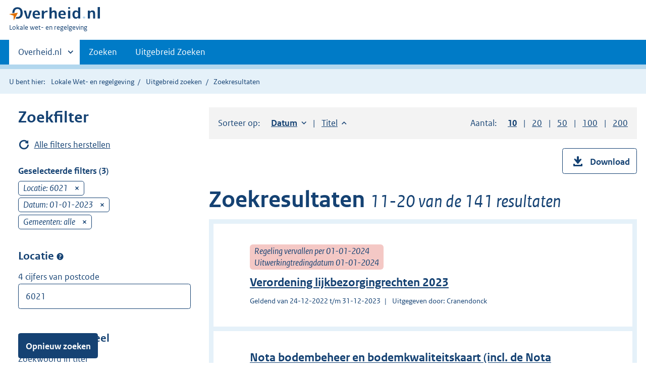

--- FILE ---
content_type: text/html;charset=utf-8
request_url: https://lokaleregelgeving.overheid.nl/ZoekResultaat?locatie=6021&datumrange=op&datumop=01-01-2023&date-input--2=01-01-2023&gemeenten=alle&page=2
body_size: 8872
content:
<!DOCTYPE HTML>
<html lang="nl">
   <head>
      <meta name="google-site-verification" content="ZwCymQU7dIBff9xaO68Ru8RXxJkE8uTM3tzRKLiDz4Y">
      <meta name="google-site-verification" content="Rno7Qhrz5aprfIEGOfFjMeIBYPOk8KyrfPBKExNMCLA">
      <meta name="google-site-verification" content="Wp-HgLO7ykWccI5p-xpXq1s_C8YHT0OnSasWHMRSiXc">
      <title>Zoekresultaten | Lokale wet- en regelgeving</title>
      <script>document.documentElement.className = 'has-js';</script>
      
      <meta charset="utf-8">
      <meta http-equiv="X-UA-Compatible" content="IE=edge">
      <meta name="viewport" content="width=device-width,initial-scale=1">
      <meta name="DCTERMS.type" scheme="OVERHEID.informatietype" content="webpagina">
      <meta name="DCTERMS.language" scheme="XSD.language" content="nl-NL">
      <meta name="DCTERMS.modified" scheme="XSD.date" content="2026-01-15">
      <meta name="DCTERMS.identifier" scheme="XSD.anyURI" content="http://lokaleregelgeving.overheid.nl/ZoekResultaat?locatie=6021&amp;datumrange=op&amp;datumop=01-01-2023&amp;date-input--2=01-01-2023&amp;gemeenten=alle&amp;page=2">
      <meta name="DCTERMS.creator" scheme="OVERHEID.ministerie" content="Ministerie van Binnenlandse Zaken en Koninkrijksrelaties">
      <meta name="DCTERMS.description" content="Zoeken in de volledige teksten van algemeen verbindende voorschriften, beleidsregels en andere besluiten van lokale overheden.">
      <meta name="DCTERMS.title" content="Zoekresultaat regelingen">
      <link rel="stylesheet" title="default" href="/cb-common/2.0.0/css/main.css?v115">
      <link rel="stylesheet" href="/cb-common/2.0.0/css/print.css?v115">
      <link rel="stylesheet" href="/cb-common/2.0.0/css/common.css?v115">
      <link rel="shortcut icon" href="/cb-common/misc/favicon.ico?v115" type="image/vnd.microsoft.icon">
      <link rel="stylesheet" href="/css/cvdr.css?v115">
   </head>
   <body class="preview"><!--Start Piwik PRO Tag Manager code--><script type="text/javascript">
    (function(window, document, dataLayerName, id) {
    window[dataLayerName]=window[dataLayerName]||[],window[dataLayerName].push({start:(new Date).getTime(),event:"stg.start"});var scripts=document.getElementsByTagName('script')[0],tags=document.createElement('script');
    function stgCreateCookie(a,b,c){var d="";if(c){var e=new Date;e.setTime(e.getTime()+24*c*60*60*1e3),d="; expires="+e.toUTCString()}document.cookie=a+"="+b+d+"; path=/"}
    var isStgDebug=(window.location.href.match("stg_debug")||document.cookie.match("stg_debug"))&&!window.location.href.match("stg_disable_debug");stgCreateCookie("stg_debug",isStgDebug?1:"",isStgDebug?14:-1);
    var qP=[];dataLayerName!=="dataLayer"&&qP.push("data_layer_name="+dataLayerName),isStgDebug&&qP.push("stg_debug");var qPString=qP.length>0?("?"+qP.join("&")):"";
    tags.async=!0,tags.src="https://koop.piwik.pro/containers/"+id+".js"+qPString,scripts.parentNode.insertBefore(tags,scripts);
    !function(a,n,i){a[n]=a[n]||{};for(var c=0;c<i.length;c++)!function(i){a[n][i]=a[n][i]||{},a[n][i].api=a[n][i].api||function(){var a=[].slice.call(arguments,0);"string"==typeof a[0]&&window[dataLayerName].push({event:n+"."+i+":"+a[0],parameters:[].slice.call(arguments,1)})}}(i[c])}(window,"ppms",["tm","cm"]);
    })(window, document, 'dataLayer', '074a5050-2272-4f8a-8a07-a14db33f270b');
  </script>
      <!--End Piwik PRO Tag Manager code--><!--Geen informatiemelding.--><div class="skiplinks container"><a href="#content">Direct naar content</a><a href="#search">Direct zoeken</a></div>
      <header class="header">
         <div class="header__start">
            <div class="container"><button type="button" class="hidden-desktop button button--icon-hamburger" data-handler="toggle-nav" aria-controls="nav" aria-expanded="false">Menu</button><div class="logo "><a href="https://www.overheid.nl"><img src="/cb-common/2.0.0/images/logo.svg" alt="Logo Overheid.nl, ga naar de startpagina"></a><p class="logo__you-are-here"><span class="visually-hidden">U bent hier:</span><span>Lokale wet- en regelgeving</span></p>
               </div>
            </div>
         </div>
         <nav class="header__nav header__nav--closed" id="nav">
            <h2 class="visually-hidden">Primaire navigatie</h2>
            <div class="container">
               <ul class="header__primary-nav list list--unstyled">
                  <li class="hidden-mobile"><a href="#other-sites" data-handler="toggle-other-sites" data-decorator="init-toggle-other-sites" aria-controls="other-sites" aria-expanded="false"><span class="visually-hidden">Andere sites binnen </span>Overheid.nl
                        </a></li>
                  <li><a href="/zoeken" class="">Zoeken</a></li>
                  <li><a href="/ZoekUitgebreid?datumop=15-1-2026" class="">Uitgebreid Zoeken</a></li>
               </ul><a href="#other-sites" class="hidden-desktop" data-handler="toggle-other-sites" data-decorator="init-toggle-other-sites" aria-controls="other-sites" aria-expanded="false"><span class="visually-hidden">Andere sites binnen </span>Overheid.nl
                  </a></div>
         </nav>
      </header>
      <div class="header__more header__more--closed" id="other-sites" aria-hidden="true">
         <div class="container columns">
            <div>
               <h2>Berichten over uw Buurt</h2>
               <p>Zoals vergunningen, bouwplannen en lokale regelgeving</p>
               <ul class="list list--linked">
                  <li><a href="https://www.overheid.nl/berichten-over-uw-buurt/rondom-uw-woonadres">Rondom uw woonadres</a></li>
                  <li><a href="https://www.overheid.nl/berichten-over-uw-buurt">Rondom een zelfgekozen adres</a></li>
               </ul>
            </div>
            <div>
               <h2>Dienstverlening</h2>
               <p>Zoals belastingen, uitkeringen en subsidies.</p>
               <ul class="list list--linked">
                  <li><a href="https://www.overheid.nl/dienstverlening">Naar dienstverlening</a></li>
               </ul>
            </div>
            <div>
               <h2>Beleid &amp; regelgeving</h2>
               <p>Officiële publicaties van de overheid.</p>
               <ul class="list list--linked">
                  <li><a href="https://www.overheid.nl/beleid-en-regelgeving">Naar beleid &amp; regelgeving</a></li>
               </ul>
            </div>
            <div>
               <h2>Contactgegevens overheden</h2>
               <p>Adressen en contactpersonen van overheidsorganisaties.</p>
               <ul class="list list--linked">
                  <li><a href="https://organisaties.overheid.nl">Naar overheidsorganisaties</a></li>
               </ul>
            </div>
         </div>
      </div>
      <div class="row row--page-opener">
         <div class="container">
            <div class="breadcrumb">
               <p>U bent hier:</p>
               <ol>
                  <li><a href="/">Lokale Wet- en regelgeving</a></li>
                  <li><a href="/ZoekUitgebreid?datumop=15-1-2026">Uitgebreid zoeken</a></li>
                  <li>Zoekresultaten</li>
               </ol>
            </div>
         </div>
      </div>
      <div class="container columns columns--sidebar">
         <div class="columns--sidebar__sidebar" role="complementary" data-decorator="add-mobile-foldability" id="toggleable-1">
            <div data-decorator="init-fixedbottom-button" id="search">
               <h2>Zoekfilter</h2>
               <div class="row">
                  <p class="row"><a href="/ZoekResultaat?datumop=15-1-2026" class="icon icon--refresh">Alle filters herstellen</a></p>
               </div>
               <div class="form__row form__row--large">
                  <h3 class="h4">Geselecteerde filters (3)</h3>
                  <div data-decorator="showmoreless" data-config="{ &#34;amount&#34;: 3 }">
                     <ul class="list list--unstyled">
                        <li>
                           <div class="form__selectedfilter">Locatie: 6021<a href="/ZoekResultaat?datumrange=op&amp;datumop=01-01-2023&amp;date-input--2=01-01-2023&amp;gemeenten=alle" class="form__selectedfilter__remove"><span class="visually-hidden">verwijder</span></a></div>
                        </li>
                        <li>
                           <div class="form__selectedfilter">Datum: 01-01-2023<a href="/ZoekResultaat?locatie=6021&amp;datumrange=op&amp;date-input--2=01-01-2023&amp;gemeenten=alle" class="form__selectedfilter__remove"><span class="visually-hidden">verwijder</span></a></div>
                        </li>
                        <li>
                           <div class="form__selectedfilter">Gemeenten: alle<a href="/ZoekResultaat?locatie=6021&amp;datumrange=op&amp;datumop=01-01-2023&amp;date-input--2=01-01-2023" class="form__selectedfilter__remove"><span class="visually-hidden">verwijder</span></a></div>
                        </li>
                     </ul>
                  </div>
               </div>
               <form id="searchform" method="GET" action="/ZoekResultaat" class="form" data-decorator="init-form-validation" data-config="{&#34;showSummary&#34;:false}">
                  <fieldset>
                     <fieldset>
                        <legend>Locatie<span class="tooltip " data-decorator="tooltip"><button type="button" aria-label="Postcode" aria-describedby="tooltip-locatie" aria-expanded="false" class="tooltip__trigger">Postcode</button><span role="tooltip" id="tooltip-locatie" class="tooltip__content">Locatie zoekt de regelingen van alle organisaties die betrekking hebben op de
                                 postcode. Dus gemeente, provincie, waterschap, en regionale samenwerkingsorganen.</span></span></legend>
                        <div class="form__row"><label for="input-text-locatie" class="form__label">4 cijfers van postcode</label><input type="text" id="input-text-locatie" name="locatie" class="input input-text   " aria-invalid="false" placeholder="Bijv. 1234" value="6021" pattern="^\d{4}$" title="Zoek alleen met de vier cijfers van de postcode."></div>
                     </fieldset>
                  </fieldset>
                  <fieldset>
                     <legend>Woord of zinsdeel</legend>
                     <div class="form__row"><label for="input-text-titel" class="form__label">Zoekwoord in titel</label><input type="text" id="input-text-titel" name="titel" class="input input-text   " aria-invalid="false" placeholder="Zoekwoord" value=""></div>
                     <div class="form__row"><label for="input-text-tekst" class="form__label">Woord in tekst</label><input type="text" id="input-text-tekst" name="tekst" class="input input-text   " aria-invalid="false" placeholder="Zoekwoord" value=""></div>
                     <div class="form__row"><label for="input-text-wti" class="form__label">Wetstechnische gegevens</label><input type="text" id="input-text-wti" name="wti" class="input input-text   " aria-invalid="false" placeholder="Zoekwoord" value=""></div>
                  </fieldset>
                  <fieldset>
                     <legend>Geldigheid</legend>
                     <div class="form__row">
                        <div data-decorator="init-form-conditionals">
                           <div id="citem-1" role="region" class="js-form-conditionals__citem">
                              <div class="form__row"><label for="datumrange" class="form__label form__label-- ">Periode</label><span class="tooltip " data-decorator="tooltip"><button type="button" aria-label="Moment" aria-describedby="ttd40517546e259" aria-expanded="false" class="tooltip__trigger">Moment</button><span role="tooltip" id="ttd40517546e259" class="tooltip__content">Kies een moment/periode waarin de regeling van toepasing is.</span></span><div class="select-custom "><select id="datumrange" name="datumrange">
                                       <option value="alle" id="1" data-linkedto="1">Alle datums</option>
                                       <option value="op" id="2" data-linkedto="2" selected="selected">Op datum</option></select></div>
                              </div>
                           </div>
                           <div id="citem-2" role="region" class="js-form-conditionals__citem">
                              <div class="form__row">
                                 <div class="datepicker"><input id="input--2" type="date" name="datumop" value="01-01-2023" data-date="01-01-2023" class="datepicker__input " date-format="dd-mm-yy" data-decorator="init-datepicker" data-placeholder="dd-mm-yyyy" aria-label="Datum op" data-config="{ &#34;dateFormat&#34; : &#34;dd-mm-yy&#34;, &#34;yearrange&#34;: &#34;c-50:c+0&#34; }"></div>
                              </div>
                           </div>
                           <div id="citem-3" role="region" class="js-form-conditionals__citem"></div>
                        </div>
                     </div>
                  </fieldset>
                  <fieldset>
                     <legend>Organisaties</legend>
                     <div class="form__row">
                        <h3 class="form__sublegend">Gemeenten</h3><input id="gemeenten-select-all" type="hidden" name="gemeenten" value="alle"><div class="subselection " data-decorator="init-form-subselection " data-config="{ &#34;type&#34;: &#34;span&#34;, &#34;triggerOnChangeText&#34;: &#34;Selecteer gemeenten&#34;, &#34;maxShow&#34;: &#34;3&#34; }">
                           <div class="subselection__summary "></div>
                           <div id="modal-ss-gemeenten" class="modal modal--fixedpane modal--off-screen" hidden="hidden" role="alert">
                              <div class="modal__inner">
                                 <div class="modal__content">
                                    <h2>Selecteer gemeenten</h2>
                                    <div class="" data-decorator="init-filter-results">
                                       <div class="form__row form__row--medium"><label class="form__label form__label--accent visually-hidden" for="filter-id--ss-gemeenten"></label><div class="relative"><input type="text" aria-controls="resultfilter-ss-gemeenten" name="filter-id--ss-gemeenten" id="filter-id--ss-gemeenten" class="js-filterresults__input input-text input-text--searchmedium" data-decorator="toggle-remove-visibility" placeholder="Type hier de naam van een gemeente"><a href="#" class="input-text__remove invisible" data-handler="empty-input"><span class="visually-hidden">Wis waarde</span></a></div>
                                       </div><button type="button" class="button js-filterresults__btn-selectall" data-label="Selecteer alle gemeenten">Selecteer alle gemeenten</button><fieldset class="js-filterresults__results" role="region" id="resultfilter-ss-gemeenten" aria-live="polite">
                                          <p class="form__label"></p>
                                          <ul class="list--unstyled">
                                             <li class=" js-filterresults__result">
                                                <div class="input-checkbox"><input class="checkbox__input" type="checkbox" id="option-d40517542e1213" name="gemeenten" value="Cranendonck" checked="checked"><label class="checkbox__label" for="option-d40517542e1213">Cranendonck (141)</label></div>
                                             </li>
                                          </ul>
                                          <p class="form__label"></p>
                                       </fieldset>
                                       <legend class="visually-hidden">Selecteer gemeenten</legend>
                                    </div>
                                    <div class="modal__buttonpane"><button type="button" class="icon icon--refresh formreset-resetlink">Reset formulier</button><button type="submit" class="button button--primary">Opnieuw zoeken</button></div><button type="button" data-handler="close-modal" class="modal__close">Afbreken</button></div>
                              </div>
                           </div><button type="button" id="id-ss-gemeenten" data-handler="open-modal" data-modal="modal-ss-gemeenten" class="subselection__trigger">Selecteer gemeenten</button></div>
                     </div>
                     <div class="form__row"></div>
                     <div class="form__row"></div>
                     <div class="form__row"></div>
                     <div class="form__row"></div>
                     <div class="form__row">
                        <div class="form__row">
                           <div class="input-checkbox"><input class="checkbox__input" type="checkbox" id="sint-maarten-option-checkbox" name="koninkrijksdeel" value="Sint Maarten"><label class="checkbox__label" for="sint-maarten-option-checkbox"><span class="js-normal-text">Sint Maarten</span></label></div>
                        </div>
                     </div>
                  </fieldset>
                  <fieldset>
                     <legend>Onderwerpen</legend>
                     <div class="form__row">
                        <div class="subselection " data-decorator="init-form-subselection " data-config="{ &#34;type&#34;: &#34;span&#34;, &#34;triggerOnChangeText&#34;: &#34;Selecteer onderwerpen&#34;, &#34;maxShow&#34;: &#34;3&#34; }">
                           <div class="subselection__summary "></div>
                           <div id="modal-ss-onderwerpen" class="modal modal--fixedpane modal--off-screen" hidden="hidden" role="alert">
                              <div class="modal__inner">
                                 <div class="modal__content">
                                    <h2>Selecteer onderwerpen</h2>
                                    <div class="" data-decorator="init-filter-results">
                                       <div class="form__row form__row--medium"><label class="form__label form__label--accent visually-hidden" for="filter-id--ss-onderwerpen"></label><div class="relative"><input type="text" aria-controls="resultfilter-ss-onderwerpen" name="filter-id--ss-onderwerpen" id="filter-id--ss-onderwerpen" class="js-filterresults__input input-text input-text--searchmedium" data-decorator="toggle-remove-visibility" placeholder="Type hier een onderwerp"><a href="#" class="input-text__remove invisible" data-handler="empty-input"><span class="visually-hidden">Wis waarde</span></a></div>
                                       </div><button type="button" class="button js-filterresults__btn-selectall" data-label="Selecteer alle onderwerpen">Selecteer alle onderwerpen</button><fieldset class="js-filterresults__results" role="region" id="resultfilter-ss-onderwerpen" aria-live="polite">
                                          <p class="form__label"></p>
                                          <ul class="list--unstyled">
                                             <li class=" js-filterresults__result">
                                                <div class="input-checkbox"><input class="checkbox__input" type="checkbox" id="option-d40517542e1088" name="onderwerpen" value="algemeen"><label class="checkbox__label" for="option-d40517542e1088">Algemeen (7)</label></div>
                                             </li>
                                             <li class=" js-filterresults__result">
                                                <div class="input-checkbox"><input class="checkbox__input" type="checkbox" id="option-d40517542e1099" name="onderwerpen" value="automatisering en informatisering"><label class="checkbox__label" for="option-d40517542e1099">Automatisering en informatisering (1)</label></div>
                                             </li>
                                             <li class=" js-filterresults__result">
                                                <div class="input-checkbox"><input class="checkbox__input" type="checkbox" id="option-d40517542e1110" name="onderwerpen" value="bestuur en recht"><label class="checkbox__label" for="option-d40517542e1110">Bestuur en recht (56)</label></div>
                                             </li>
                                             <li class=" js-filterresults__result">
                                                <div class="input-checkbox"><input class="checkbox__input" type="checkbox" id="option-d40517542e1121" name="onderwerpen" value="financiën en economie"><label class="checkbox__label" for="option-d40517542e1121">Financiën en economie (39)</label></div>
                                             </li>
                                             <li class=" js-filterresults__result">
                                                <div class="input-checkbox"><input class="checkbox__input" type="checkbox" id="option-d40517542e1132" name="onderwerpen" value="maatschappelijke zorg en welzijn"><label class="checkbox__label" for="option-d40517542e1132">Maatschappelijke zorg en welzijn (13)</label></div>
                                             </li>
                                             <li class=" js-filterresults__result">
                                                <div class="input-checkbox"><input class="checkbox__input" type="checkbox" id="option-d40517542e1144" name="onderwerpen" value="milieu"><label class="checkbox__label" for="option-d40517542e1144">Milieu (9)</label></div>
                                             </li>
                                             <li class=" js-filterresults__result">
                                                <div class="input-checkbox"><input class="checkbox__input" type="checkbox" id="option-d40517542e1155" name="onderwerpen" value="onderwijs"><label class="checkbox__label" for="option-d40517542e1155">Onderwijs (7)</label></div>
                                             </li>
                                             <li class=" js-filterresults__result">
                                                <div class="input-checkbox"><input class="checkbox__input" type="checkbox" id="option-d40517542e1166" name="onderwerpen" value="openbare orde en veiligheid"><label class="checkbox__label" for="option-d40517542e1166">Openbare orde en veiligheid (6)</label></div>
                                             </li>
                                             <li class=" js-filterresults__result">
                                                <div class="input-checkbox"><input class="checkbox__input" type="checkbox" id="option-d40517542e1177" name="onderwerpen" value="ruimtelijke ordening, verkeer en vervoer"><label class="checkbox__label" for="option-d40517542e1177">Ruimtelijke ordening, verkeer en vervoer (14)</label></div>
                                             </li>
                                             <li class=" js-filterresults__result">
                                                <div class="input-checkbox"><input class="checkbox__input" type="checkbox" id="option-d40517542e1188" name="onderwerpen" value="volkshuisvesting en woningbouw"><label class="checkbox__label" for="option-d40517542e1188">Volkshuisvesting en woningbouw (10)</label></div>
                                             </li>
                                          </ul>
                                          <p class="form__label"></p>
                                       </fieldset>
                                       <legend class="visually-hidden">Selecteer onderwerpen</legend>
                                    </div>
                                    <div class="modal__buttonpane"><button type="button" class="icon icon--refresh formreset-resetlink">Reset formulier</button><button type="submit" class="button button--primary">Opnieuw zoeken</button></div><button type="button" data-handler="close-modal" class="modal__close">Afbreken</button></div>
                              </div>
                           </div><button type="button" id="id-ss-onderwerpen" data-handler="open-modal" data-modal="modal-ss-onderwerpen" class="subselection__trigger">Selecteer onderwerpen</button></div>
                     </div>
                  </fieldset>
                  <div class="form__row form__row--large">
                     <fieldset id="fieldset-regelingen-volgens-indeling">
                        <legend>Regelingen volgens indeling<span class="tooltip " data-decorator="tooltip"><button type="button" aria-label="" aria-describedby="ttd40517546e471" aria-expanded="false" class="tooltip__trigger"></button><span role="tooltip" id="ttd40517546e471" class="tooltip__content">Voor alle nieuwe regelingen m.i.v. 20/11/2023 is deze indeling beschikbaar.
                                 Regelingen die voor 20/11/2023 in DRP zijn ingevoerd, vallen voorlopig onder &#39;overig&#39;.
                                 Op termijn zullen deze ook de juiste indeling krijgen.</span></span></legend>
                        <div class="form__row">
                           <div class="input-radio"><input class="radio__input" value="" type="radio" id="indeling-option-1" name="indeling" checked="checked"><label class="radio__label" for="indeling-option-1">Alle</label></div>
                           <div class="input-radio"><input class="radio__input" value="beleidsregel" type="radio" id="indeling-option-2" name="indeling"><label class="radio__label" for="indeling-option-2">Beleidsregels</label></div>
                           <div class="input-radio"><input class="radio__input" value="verordening overig" type="radio" id="indeling-option-3" name="indeling"><label class="radio__label" for="indeling-option-3">Verordeningen en overig</label></div>
                        </div>
                        <div class="form__row">
                           <div class="input-checkbox"><input class="checkbox__input" type="checkbox" id="omgevingswet-option-checkbox" name="omgevingswet" value="ja"><label class="checkbox__label" for="omgevingswet-option-checkbox"><span class="js-normal-text">Alleen regelingen onder de Omgevingswet</span></label></div>
                        </div>
                     </fieldset>
                  </div><button type="submit" class="js-fixedbottom-button__button modal-sidebar__submit button button--primary" hidden="hidden" data-decorator="init-sticky" data-config="{&#34;position&#34;:&#34;bottom&#34;}">Opnieuw zoeken</button></form>
            </div>
         </div>
         <div id="content" role="main">
            <div class="sort">
               <div class="columns">
                  <div class="column column-d-7">Sorteer op: 
                     <ul class="sort__options" role="list" aria-label="Lijst met sorteer opties.">
                        <li role="listitem"><a href="/ZoekResultaat?locatie=6021&amp;datumrange=op&amp;datumop=01-01-2023&amp;date-input--2=01-01-2023&amp;gemeenten=alle&amp;sort=date-asc" class="sort--descending is-active" aria-current="true"><span class="visually-hidden">Sorteer op: </span>Datum<span class="visually-hidden"> oplopend</span></a></li>
                        <li role="listitem"><a href="/ZoekResultaat?locatie=6021&amp;datumrange=op&amp;datumop=01-01-2023&amp;date-input--2=01-01-2023&amp;gemeenten=alle&amp;sort=title-asc" class="sort--ascending " aria-current="false"><span class="visually-hidden">Sorteer op: </span>Titel<span class="visually-hidden"> oplopend</span></a></li>
                     </ul>
                  </div>
                  <div class="column column-d-5 d-align-right">Aantal: 
                     <ul class="sort__options">
                        <li><a href="/ZoekResultaat?locatie=6021&amp;datumrange=op&amp;datumop=01-01-2023&amp;date-input--2=01-01-2023&amp;gemeenten=alle&amp;count=10" aria-current="true" role="button" class="is-active"><span class="visually-hidden">Toon </span>10<span class="visually-hidden"> resultaten per pagina</span></a></li>
                        <li><a href="/ZoekResultaat?locatie=6021&amp;datumrange=op&amp;datumop=01-01-2023&amp;date-input--2=01-01-2023&amp;gemeenten=alle&amp;count=20" aria-current="false" role="button"><span class="visually-hidden">Toon </span>20<span class="visually-hidden"> resultaten per pagina</span></a></li>
                        <li><a href="/ZoekResultaat?locatie=6021&amp;datumrange=op&amp;datumop=01-01-2023&amp;date-input--2=01-01-2023&amp;gemeenten=alle&amp;count=50" aria-current="false" role="button"><span class="visually-hidden">Toon </span>50<span class="visually-hidden"> resultaten per pagina</span></a></li>
                        <li><a href="/ZoekResultaat?locatie=6021&amp;datumrange=op&amp;datumop=01-01-2023&amp;date-input--2=01-01-2023&amp;gemeenten=alle&amp;count=100" aria-current="false" role="button"><span class="visually-hidden">Toon </span>100<span class="visually-hidden"> resultaten per pagina</span></a></li>
                        <li><a href="/ZoekResultaat?locatie=6021&amp;datumrange=op&amp;datumop=01-01-2023&amp;date-input--2=01-01-2023&amp;gemeenten=alle&amp;count=200" aria-current="false" role="button"><span class="visually-hidden">Toon </span>200<span class="visually-hidden"> resultaten per pagina</span></a></li>
                     </ul>
                  </div>
               </div>
            </div>
            <div class="column align-right">
               <form action="/ZoekResultaat/Download?locatie=6021&amp;datumrange=op&amp;datumop=01-01-2023&amp;date-input--2=01-01-2023&amp;gemeenten=alle&amp;page=2" method="POST"><button class="button button--icon-download" type="submit"><span class="button__label">Download</span></button></form>
            </div>
            <h1 class="h1 h1--slim">Zoekresultaten <span class="h1__sub">11-20 van de 141 resultaten</span></h1>
            <div class="result--list result--list--wide">
               <ul>
                  <li class="item">
                     <div class="item-header">
                        <h2 class="result--title "><a href="/CVDR688420/1">Verordening lijkbezorgingrechten 2023</a></h2>
                        <p class="result--label"><i><span class="label label--danger">Regeling vervallen per 01-01-2024<br>Uitwerkingtredingdatum 01-01-2024</span></i></p>
                     </div>
                     <ul class="list--metadata">
                        <li>Geldend van 24-12-2022 t/m 31-12-2023</li>
                        <li>Uitgegeven door: Cranendonck</li>
                     </ul>
                  </li>
                  <li class="item">
                     <div class="item-header">
                        <h2 class="result--title "><a href="/CVDR685651/1">Nota bodembeheer en bodemkwaliteitskaart (incl. de Nota bodembeheer PFAS en bodemkwaliteitskaart
                              PFAS)</a></h2>
                     </div>
                     <ul class="list--metadata">
                        <li>Geldend van 10-12-2022 t/m heden</li>
                        <li>Uitgegeven door: Cranendonck</li>
                     </ul>
                  </li>
                  <li class="item">
                     <div class="item-header">
                        <h2 class="result--title "><a href="/CVDR684618/1">Algemene plaatselijke verordening gemeente Cranendonck </a></h2>
                        <p class="result--label"><i><span class="label label--danger">Regeling vervallen per 01-01-2024<br>Uitwerkingtredingdatum 01-01-2024</span></i></p>
                     </div>
                     <ul class="list--metadata">
                        <li>Geldend van 01-12-2022 t/m 31-12-2023</li>
                        <li>Uitgegeven door: Cranendonck</li>
                     </ul>
                  </li>
                  <li class="item">
                     <div class="item-header">
                        <h2 class="result--title "><a href="/CVDR683879/1">Uitvoeringsnotitie mensenhandel 2022 Gemeente Cranendonck</a></h2>
                     </div>
                     <ul class="list--metadata">
                        <li>Geldend van 22-11-2022 t/m heden</li>
                        <li>Uitgegeven door: Cranendonck</li>
                     </ul>
                  </li>
                  <li class="item">
                     <div class="item-header">
                        <h2 class="result--title "><a href="/CVDR683388/2">Verbreed gemeentelijk rioleringsplan 2021-2025</a></h2>
                     </div>
                     <ul class="list--metadata">
                        <li>Geldend van 12-11-2022 t/m heden</li>
                        <li>Uitgegeven door: Cranendonck</li>
                     </ul>
                  </li>
                  <li class="item">
                     <div class="item-header">
                        <h2 class="result--title "><a href="/CVDR682541/1">Uitvoeringsvoorschriften inritten</a></h2>
                     </div>
                     <ul class="list--metadata">
                        <li>Geldend van 21-10-2022 t/m heden</li>
                        <li>Uitgegeven door: Cranendonck</li>
                     </ul>
                  </li>
                  <li class="item">
                     <div class="item-header">
                        <h2 class="result--title "><a href="/CVDR682068/1">Duurzame geliberaliseerde pacht 2022</a></h2>
                        <p class="result--label"><i><span class="label label--danger">Regeling vervallen per 27-09-2024<br>Uitwerkingtredingdatum 27-09-2024</span></i></p>
                     </div>
                     <ul class="list--metadata">
                        <li>Geldend van 07-10-2022 t/m 26-09-2024</li>
                        <li>Uitgegeven door: Cranendonck</li>
                     </ul>
                  </li>
                  <li class="item">
                     <div class="item-header">
                        <h2 class="result--title "><a href="/CVDR680995/1">Aanwijzingsbesluit in het kader van de Verordening op de afvoer van hemelwater
                              en grondwater Cranendonck</a></h2>
                     </div>
                     <ul class="list--metadata">
                        <li>Geldend van 06-09-2022 t/m heden</li>
                        <li>Uitgegeven door: Cranendonck</li>
                     </ul>
                  </li>
                  <li class="item">
                     <div class="item-header">
                        <h2 class="result--title "><a href="/CVDR680554/1">Beleidsregels Kinderopvang 2019</a></h2>
                     </div>
                     <ul class="list--metadata">
                        <li>Geldend van 11-08-2022 t/m heden</li>
                        <li>Uitgegeven door: Cranendonck</li>
                     </ul>
                  </li>
                  <li class="item">
                     <div class="item-header">
                        <h2 class="result--title "><a href="/CVDR680555/1">Uitvoeringsbeleid laadvoorzieningen in de openbare ruimte voor elektrische auto’s</a></h2>
                     </div>
                     <ul class="list--metadata">
                        <li>Geldend van 11-08-2022 t/m heden</li>
                        <li>Uitgegeven door: Cranendonck</li>
                     </ul>
                  </li>
               </ul>
            </div>
            <div class="pull-right">
               <div class="pagination">
                  <div class="pagination__index">
                     <ul>
                        <li class="prev"><a href="/ZoekResultaat?locatie=6021&amp;datumrange=op&amp;datumop=01-01-2023&amp;date-input--2=01-01-2023&amp;gemeenten=alle&amp;page=1"><span class="">Vorige pagina zoekresultaten</span></a></li>
                        <li><a href="/ZoekResultaat?locatie=6021&amp;datumrange=op&amp;datumop=01-01-2023&amp;date-input--2=01-01-2023&amp;gemeenten=alle&amp;page=1"><span class="visually-hidden">Pagina: </span>1</a></li>
                        <li class="active" aria-current="page"><span class="visually-hidden">Pagina: </span>2</li>
                        <li><a href="/ZoekResultaat?locatie=6021&amp;datumrange=op&amp;datumop=01-01-2023&amp;date-input--2=01-01-2023&amp;gemeenten=alle&amp;page=3"><span class="visually-hidden">Pagina: </span>3</a></li>
                        <li>...</li>
                        <li><a href="/ZoekResultaat?locatie=6021&amp;datumrange=op&amp;datumop=01-01-2023&amp;date-input--2=01-01-2023&amp;gemeenten=alle&amp;page=15"><span class="visually-hidden">Pagina: </span>15</a></li>
                        <li class="next"><a href="/ZoekResultaat?locatie=6021&amp;datumrange=op&amp;datumop=01-01-2023&amp;date-input--2=01-01-2023&amp;gemeenten=alle&amp;page=3"><span class="">Volgende pagina zoekresultaten</span></a></li>
                     </ul>
                  </div>
               </div>
            </div>
         </div>
      </div>
      <div class="footer row--footer" role="contentinfo">
         <div class="container columns">
            <div>
               <div>
                  <ul class="list list--linked">
                     <li class="list__item"><a href="https://www.overheid.nl/over-deze-site">Over deze website</a></li>
                     <li class="list__item"><a href="https://www.overheid.nl/contact/reageren-op-wet-en-regelgeving">Contact</a></li>
                     <li class="list__item"><a href="https://www.overheid.nl/english" lang="en">English</a></li>
                     <li class="list__item"><a href="https://www.overheid.nl/help/lokale-wet-en-regelgeving">Help</a></li>
                     <li class="list__item"><a href="https://www.overheid.nl/help/zoeken">Zoeken</a></li>
                  </ul>
               </div>
            </div>
            <div>
               <div>
                  <ul class="list list--linked">
                     <li class="list__item"><a href="https://www.overheid.nl/informatie-hergebruiken">Informatie
                           hergebruiken</a></li>
                     <li class="list__item"><a href="https://www.overheid.nl/privacy-statement">Privacy en cookies</a></li>
                     <li class="list__item"><a href="https://www.overheid.nl/toegankelijkheid">Toegankelijkheid</a></li>
                     <li class="list__item"><a href="https://www.overheid.nl/sitemap">Sitemap</a></li>
                     <li class="list__item"><a href="https://www.ncsc.nl/contact/kwetsbaarheid-melden">Kwetsbaarheid melden</a></li>
                  </ul>
               </div>
            </div>
            <div>
               <div>
                  <ul class="list list--linked">
                     <li class="list__item"><a href="https://data.overheid.nl/">Open data</a></li>
                     <li class="list__item"><a href="https://linkeddata.overheid.nl/">Linked Data Overheid</a></li>
                     <li class="list__item"><a href="https://puc.overheid.nl/">PUC Open Data</a></li>
                  </ul>
               </div>
            </div>
            <div>
               <div>
                  <ul class="list list--linked">
                     <li class="list__item"><a href="https://mijn.overheid.nl">MijnOverheid.nl</a></li>
                     <li class="list__item"><a href="https://www.rijksoverheid.nl">Rijksoverheid.nl</a></li>
                     <li class="list__item"><a href="https://ondernemersplein.nl">Ondernemersplein.nl</a></li>
                     <li class="list__item"><a href="https://www.werkenbijdeoverheid.nl">Werkenbijdeoverheid.nl</a></li>
                  </ul>
               </div>
            </div>
         </div>
      </div><script src="/cb-common/2.0.0/js/main.js?v115"></script><script src="/cb-common/2.0.0/js/sessionStorage.js?v115"></script><script src="/js/cvdr.js?v115"></script><script>var cookies = ['searchQueryString=P2xvY2F0aWU9NjAyMSZkYXR1bXJhbmdlPW9wJmRhdHVtb3A9MDEtMDEtMjAyMyZkYXRlLWlucHV0LS0yPTAxLTAxLTIwMjMmZ2VtZWVudGVuPWFsbGUmcGFnZT0y;expires=-1'];</script></body>
   <!-- v1.15.1 (a292bde0) --></html>

--- FILE ---
content_type: image/svg+xml
request_url: https://lokaleregelgeving.overheid.nl/cb-common/2.0.0/images/icon-cross-blue.svg
body_size: 751
content:
<?xml version="1.0" encoding="UTF-8"?>
<svg width="14px" height="14px" viewBox="0 0 14 14" version="1.1" xmlns="http://www.w3.org/2000/svg" xmlns:xlink="http://www.w3.org/1999/xlink">
    <!-- Generator: sketchtool 52.2 (67145) - http://www.bohemiancoding.com/sketch -->
    <title>580B74B8-4557-4B89-BECE-8F8ADF95B675</title>
    <desc>Created with sketchtool.</desc>
    <g id="Visual---KPM" stroke="none" stroke-width="1" fill="none" fill-rule="evenodd">
        <g id="2.A-Detail-(Gemeente)" transform="translate(-379.000000, -332.000000)">
            <g id="Sidebar---Zoekopdracht" transform="translate(0.000000, 241.000000)">
                <g id="Group-6" transform="translate(44.000000, 85.000000)">
                    <g id="3909-kruis-24px" transform="translate(332.000000, 3.000000)">
                        <g id="_x32_4px_Boxes">
                            <rect id="Rectangle-path" x="0" y="0" width="20" height="20"></rect>
                        </g>
                        <g id="Production">
                            <rect id="Rectangle-path" x="0" y="0" width="20" height="20"></rect>
                            <path d="M14.73925,3.51141667 L10.0085833,7.70125 L5.27791667,3.51133333 C4.78041667,3.07066667 4.02916667,3.08183333 3.54533333,3.53675 C3.09033333,4.0205 3.07916667,4.77183333 3.51991667,5.26925 L7.70983333,10 L3.51991667,14.73075 C3.07916667,15.2281667 3.09033333,15.9795 3.54525,16.46325 C4.02908333,16.9181667 4.78033333,16.9293333 5.27783333,16.4885833 L10.0085,12.2986667 L14.7391667,16.4885833 C15.2365833,16.9293333 15.9879167,16.9181667 16.47175,16.4633333 C16.9266667,15.9795 16.9378333,15.22825 16.4970833,14.73075 L12.30725,10 L16.4971667,5.26933333 C16.9379167,4.77183333 16.9266667,4.02058333 16.4718333,3.53675 C15.9879167,3.08183333 15.2366667,3.07066667 14.73925,3.51141667 Z M10.0085833,10.0120833 L10.0025,10.006 L9.9965,10 L10.0025833,9.99391667 L10.0085833,9.98791667 L10.0146667,9.994 L10.0206667,10 L10.0146667,10.006 L10.0085833,10.0120833 Z" id="Shape" fill="#154273" fill-rule="nonzero"></path>
                        </g>
                    </g>
                </g>
            </g>
        </g>
    </g>
</svg>